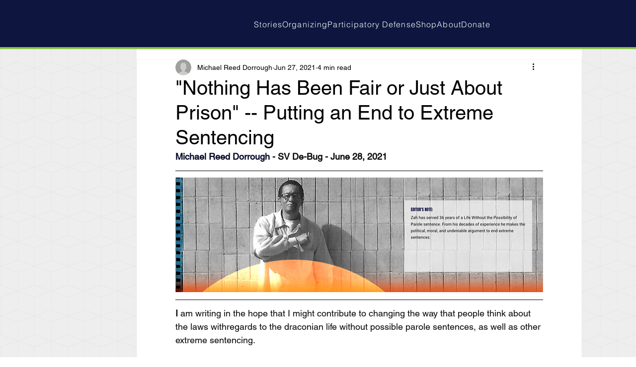

--- FILE ---
content_type: application/javascript
request_url: https://static.parastorage.com/services/wix-thunderbolt/dist/panorama.e29a097c.chunk.min.js
body_size: -362
content:
"use strict";(self.webpackJsonp__wix_thunderbolt_app=self.webpackJsonp__wix_thunderbolt_app||[]).push([[8934],{30945:(e,n,r)=>{r.r(n),r.d(n,{site:()=>d});var t=r(32166),o=r(77748),a=r(10553),s=r(16540);const l=(0,o.Og)([t.RV,s.k,a.n],(e,n,r)=>{const t=(e,r,t)=>{if(n.isSentryEventFromNonWixTpa(e))return e;const o=e.exception?.values??[];return o[0]?.mechanism?.handled?e?.tags?.dontReportIfPanoramaEnabled?null:e:r.originalException&&"object"==typeof r.originalException?(t(r.originalException),null):e};return{getSdkHandlers:()=>({panorama:{onUnhandledError:n=>{r["specs.thunderbolt.loadNewerSentrySdk"]?e.addEventListener("sentry-error",e=>{const{sentryEvent:r,sentryHint:o}=e.detail??{};null===t(r,o,n)&&e.preventDefault()}):e.Sentry.onLoad(()=>e.Sentry.addGlobalEventProcessor((e,r)=>t(e,r,n)))},onBreadcrumb:n=>{e.onBeforeSentryBreadcrumb=n}}})}}),d=e=>{e(t.H9).to(l)}}}]);
//# sourceMappingURL=https://static.parastorage.com/services/wix-thunderbolt/dist/panorama.e29a097c.chunk.min.js.map